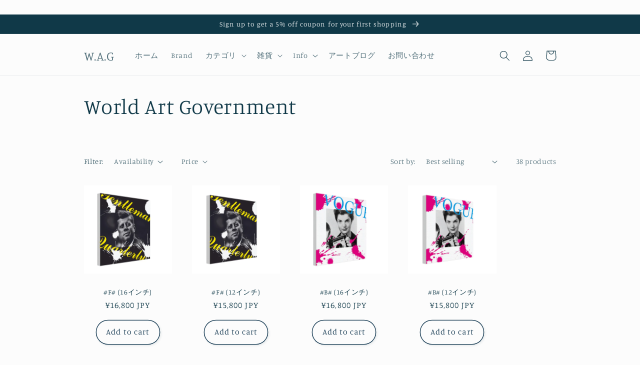

--- FILE ---
content_type: text/javascript
request_url: https://woomy.me/resource/js/cv/client/2/27182/zero_affiliate_15598.js
body_size: 8362
content:
"use strict";

function _typeof(obj) { "@babel/helpers - typeof"; if (typeof Symbol === "function" && typeof Symbol.iterator === "symbol") { _typeof = function _typeof(obj) { return typeof obj; }; } else { _typeof = function _typeof(obj) { return obj && typeof Symbol === "function" && obj.constructor === Symbol && obj !== Symbol.prototype ? "symbol" : typeof obj; }; } return _typeof(obj); }

/******/
(function () {
  // webpackBootstrap

  /******/
  var __webpack_modules__ = {
    /***/
    705: function _(module, __unused_webpack_exports, __webpack_require__) {
      var root = __webpack_require__(639);
      /** Built-in value references. */


      var _Symbol = root.Symbol;
      module.exports = _Symbol;
      /***/
    },

    /***/
    239: function _(module, __unused_webpack_exports, __webpack_require__) {
      var _Symbol2 = __webpack_require__(705),
          getRawTag = __webpack_require__(607),
          objectToString = __webpack_require__(333);
      /** `Object#toString` result references. */


      var nullTag = '[object Null]',
          undefinedTag = '[object Undefined]';
      /** Built-in value references. */

      var symToStringTag = _Symbol2 ? _Symbol2.toStringTag : undefined;
      /**
       * The base implementation of `getTag` without fallbacks for buggy environments.
       *
       * @private
       * @param {*} value The value to query.
       * @returns {string} Returns the `toStringTag`.
       */

      function baseGetTag(value) {
        if (value == null) {
          return value === undefined ? undefinedTag : nullTag;
        }

        return symToStringTag && symToStringTag in Object(value) ? getRawTag(value) : objectToString(value);
      }

      module.exports = baseGetTag;
      /***/
    },

    /***/
    933: function _(module, __unused_webpack_exports, __webpack_require__) {
      var baseGetTag = __webpack_require__(239),
          isObjectLike = __webpack_require__(5);
      /** `Object#toString` result references. */


      var regexpTag = '[object RegExp]';
      /**
       * The base implementation of `_.isRegExp` without Node.js optimizations.
       *
       * @private
       * @param {*} value The value to check.
       * @returns {boolean} Returns `true` if `value` is a regexp, else `false`.
       */

      function baseIsRegExp(value) {
        return isObjectLike(value) && baseGetTag(value) == regexpTag;
      }

      module.exports = baseIsRegExp;
      /***/
    },

    /***/
    518: function _(module) {
      /**
       * The base implementation of `_.unary` without support for storing metadata.
       *
       * @private
       * @param {Function} func The function to cap arguments for.
       * @returns {Function} Returns the new capped function.
       */
      function baseUnary(func) {
        return function (value) {
          return func(value);
        };
      }

      module.exports = baseUnary;
      /***/
    },

    /***/
    957: function _(module, __unused_webpack_exports, __webpack_require__) {
      /** Detect free variable `global` from Node.js. */
      var freeGlobal = _typeof(__webpack_require__.g) == 'object' && __webpack_require__.g && __webpack_require__.g.Object === Object && __webpack_require__.g;

      module.exports = freeGlobal;
      /***/
    },

    /***/
    607: function _(module, __unused_webpack_exports, __webpack_require__) {
      var _Symbol3 = __webpack_require__(705);
      /** Used for built-in method references. */


      var objectProto = Object.prototype;
      /** Used to check objects for own properties. */

      var hasOwnProperty = objectProto.hasOwnProperty;
      /**
       * Used to resolve the
       * [`toStringTag`](http://ecma-international.org/ecma-262/7.0/#sec-object.prototype.tostring)
       * of values.
       */

      var nativeObjectToString = objectProto.toString;
      /** Built-in value references. */

      var symToStringTag = _Symbol3 ? _Symbol3.toStringTag : undefined;
      /**
       * A specialized version of `baseGetTag` which ignores `Symbol.toStringTag` values.
       *
       * @private
       * @param {*} value The value to query.
       * @returns {string} Returns the raw `toStringTag`.
       */

      function getRawTag(value) {
        var isOwn = hasOwnProperty.call(value, symToStringTag),
            tag = value[symToStringTag];

        try {
          value[symToStringTag] = undefined;
          var unmasked = true;
        } catch (e) {}

        var result = nativeObjectToString.call(value);

        if (unmasked) {
          if (isOwn) {
            value[symToStringTag] = tag;
          } else {
            delete value[symToStringTag];
          }
        }

        return result;
      }

      module.exports = getRawTag;
      /***/
    },

    /***/
    167: function _(module, exports, __webpack_require__) {
      /* module decorator */
      module = __webpack_require__.nmd(module);

      var freeGlobal = __webpack_require__(957);
      /** Detect free variable `exports`. */


      var freeExports = true && exports && !exports.nodeType && exports;
      /** Detect free variable `module`. */

      var freeModule = freeExports && "object" == 'object' && module && !module.nodeType && module;
      /** Detect the popular CommonJS extension `module.exports`. */

      var moduleExports = freeModule && freeModule.exports === freeExports;
      /** Detect free variable `process` from Node.js. */

      var freeProcess = moduleExports && freeGlobal.process;
      /** Used to access faster Node.js helpers. */

      var nodeUtil = function () {
        try {
          // Use `util.types` for Node.js 10+.
          var types = freeModule && freeModule.require && freeModule.require('util').types;

          if (types) {
            return types;
          } // Legacy `process.binding('util')` for Node.js < 10.


          return freeProcess && freeProcess.binding && freeProcess.binding('util');
        } catch (e) {}
      }();

      module.exports = nodeUtil;
      /***/
    },

    /***/
    333: function _(module) {
      /** Used for built-in method references. */
      var objectProto = Object.prototype;
      /**
       * Used to resolve the
       * [`toStringTag`](http://ecma-international.org/ecma-262/7.0/#sec-object.prototype.tostring)
       * of values.
       */

      var nativeObjectToString = objectProto.toString;
      /**
       * Converts `value` to a string using `Object.prototype.toString`.
       *
       * @private
       * @param {*} value The value to convert.
       * @returns {string} Returns the converted string.
       */

      function objectToString(value) {
        return nativeObjectToString.call(value);
      }

      module.exports = objectToString;
      /***/
    },

    /***/
    639: function _(module, __unused_webpack_exports, __webpack_require__) {
      var freeGlobal = __webpack_require__(957);
      /** Detect free variable `self`. */


      var freeSelf = (typeof self === "undefined" ? "undefined" : _typeof(self)) == 'object' && self && self.Object === Object && self;
      /** Used as a reference to the global object. */

      var root = freeGlobal || freeSelf || Function('return this')();
      module.exports = root;
      /***/
    },

    /***/
    5: function _(module) {
      /**
       * Checks if `value` is object-like. A value is object-like if it's not `null`
       * and has a `typeof` result of "object".
       *
       * @static
       * @memberOf _
       * @since 4.0.0
       * @category Lang
       * @param {*} value The value to check.
       * @returns {boolean} Returns `true` if `value` is object-like, else `false`.
       * @example
       *
       * _.isObjectLike({});
       * // => true
       *
       * _.isObjectLike([1, 2, 3]);
       * // => true
       *
       * _.isObjectLike(_.noop);
       * // => false
       *
       * _.isObjectLike(null);
       * // => false
       */
      function isObjectLike(value) {
        return value != null && _typeof(value) == 'object';
      }

      module.exports = isObjectLike;
      /***/
    },

    /***/
    347: function _(module, __unused_webpack_exports, __webpack_require__) {
      var baseIsRegExp = __webpack_require__(933),
          baseUnary = __webpack_require__(518),
          nodeUtil = __webpack_require__(167);
      /* Node.js helper references. */


      var nodeIsRegExp = nodeUtil && nodeUtil.isRegExp;
      /**
       * Checks if `value` is classified as a `RegExp` object.
       *
       * @static
       * @memberOf _
       * @since 0.1.0
       * @category Lang
       * @param {*} value The value to check.
       * @returns {boolean} Returns `true` if `value` is a regexp, else `false`.
       * @example
       *
       * _.isRegExp(/abc/);
       * // => true
       *
       * _.isRegExp('/abc/');
       * // => false
       */

      var isRegExp = nodeIsRegExp ? baseUnary(nodeIsRegExp) : baseIsRegExp;
      module.exports = isRegExp;
      /***/
    }
    /******/

  };
  /************************************************************************/

  /******/
  // The module cache

  /******/

  var __webpack_module_cache__ = {};
  /******/

  /******/
  // The require function

  /******/

  function __webpack_require__(moduleId) {
    /******/
    // Check if module is in cache

    /******/
    var cachedModule = __webpack_module_cache__[moduleId];
    /******/

    if (cachedModule !== undefined) {
      /******/
      return cachedModule.exports;
      /******/
    }
    /******/
    // Create a new module (and put it into the cache)

    /******/


    var module = __webpack_module_cache__[moduleId] = {
      /******/
      id: moduleId,

      /******/
      loaded: false,

      /******/
      exports: {}
      /******/

    };
    /******/

    /******/
    // Execute the module function

    /******/

    __webpack_modules__[moduleId](module, module.exports, __webpack_require__);
    /******/

    /******/
    // Flag the module as loaded

    /******/


    module.loaded = true;
    /******/

    /******/
    // Return the exports of the module

    /******/

    return module.exports;
    /******/
  }
  /******/

  /************************************************************************/

  /******/

  /* webpack/runtime/compat get default export */

  /******/


  (function () {
    /******/
    // getDefaultExport function for compatibility with non-harmony modules

    /******/
    __webpack_require__.n = function (module) {
      /******/
      var getter = module && module.__esModule ?
      /******/
      function () {
        return module['default'];
      } :
      /******/
      function () {
        return module;
      };
      /******/

      __webpack_require__.d(getter, {
        a: getter
      });
      /******/


      return getter;
      /******/
    };
    /******/

  })();
  /******/

  /******/

  /* webpack/runtime/define property getters */

  /******/


  (function () {
    /******/
    // define getter functions for harmony exports

    /******/
    __webpack_require__.d = function (exports, definition) {
      /******/
      for (var key in definition) {
        /******/
        if (__webpack_require__.o(definition, key) && !__webpack_require__.o(exports, key)) {
          /******/
          Object.defineProperty(exports, key, {
            enumerable: true,
            get: definition[key]
          });
          /******/
        }
        /******/

      }
      /******/

    };
    /******/

  })();
  /******/

  /******/

  /* webpack/runtime/global */

  /******/


  (function () {
    /******/
    __webpack_require__.g = function () {
      /******/
      if ((typeof globalThis === "undefined" ? "undefined" : _typeof(globalThis)) === 'object') return globalThis;
      /******/

      try {
        /******/
        return this || new Function('return this')();
        /******/
      } catch (e) {
        /******/
        if ((typeof window === "undefined" ? "undefined" : _typeof(window)) === 'object') return window;
        /******/
      }
      /******/

    }();
    /******/

  })();
  /******/

  /******/

  /* webpack/runtime/hasOwnProperty shorthand */

  /******/


  (function () {
    /******/
    __webpack_require__.o = function (obj, prop) {
      return Object.prototype.hasOwnProperty.call(obj, prop);
    };
    /******/

  })();
  /******/

  /******/

  /* webpack/runtime/node module decorator */

  /******/


  (function () {
    /******/
    __webpack_require__.nmd = function (module) {
      /******/
      module.paths = [];
      /******/

      if (!module.children) module.children = [];
      /******/

      return module;
      /******/
    };
    /******/

  })();
  /******/

  /************************************************************************/


  var __webpack_exports__ = {}; // This entry need to be wrapped in an IIFE because it need to be in strict mode.

  (function () {
    "use strict";

    ; // CONCATENATED MODULE: ./node_modules/js-cookie/dist/js.cookie.mjs

    /*! js-cookie v3.0.1 | MIT */

    /* eslint-disable no-var */

    function js_cookie_assign(target) {
      for (var i = 1; i < arguments.length; i++) {
        var source = arguments[i];

        for (var key in source) {
          target[key] = source[key];
        }
      }

      return target;
    }
    /* eslint-enable no-var */

    /* eslint-disable no-var */


    var defaultConverter = {
      read: function read(value) {
        if (value[0] === '"') {
          value = value.slice(1, -1);
        }

        return value.replace(/(%[\dA-F]{2})+/gi, decodeURIComponent);
      },
      write: function write(value) {
        return encodeURIComponent(value).replace(/%(2[346BF]|3[AC-F]|40|5[BDE]|60|7[BCD])/g, decodeURIComponent);
      }
    };
    /* eslint-enable no-var */

    /* eslint-disable no-var */

    function init(converter, defaultAttributes) {
      function set(key, value, attributes) {
        if (typeof document === 'undefined') {
          return;
        }

        attributes = js_cookie_assign({}, defaultAttributes, attributes);

        if (typeof attributes.expires === 'number') {
          attributes.expires = new Date(Date.now() + attributes.expires * 864e5);
        }

        if (attributes.expires) {
          attributes.expires = attributes.expires.toUTCString();
        }

        key = encodeURIComponent(key).replace(/%(2[346B]|5E|60|7C)/g, decodeURIComponent).replace(/[()]/g, escape);
        var stringifiedAttributes = '';

        for (var attributeName in attributes) {
          if (!attributes[attributeName]) {
            continue;
          }

          stringifiedAttributes += '; ' + attributeName;

          if (attributes[attributeName] === true) {
            continue;
          } // Considers RFC 6265 section 5.2:
          // ...
          // 3.  If the remaining unparsed-attributes contains a %x3B (";")
          //     character:
          // Consume the characters of the unparsed-attributes up to,
          // not including, the first %x3B (";") character.
          // ...


          stringifiedAttributes += '=' + attributes[attributeName].split(';')[0];
        }

        return document.cookie = key + '=' + converter.write(value, key) + stringifiedAttributes;
      }

      function get(key) {
        if (typeof document === 'undefined' || arguments.length && !key) {
          return;
        } // To prevent the for loop in the first place assign an empty array
        // in case there are no cookies at all.


        var cookies = document.cookie ? document.cookie.split('; ') : [];
        var jar = {};

        for (var i = 0; i < cookies.length; i++) {
          var parts = cookies[i].split('=');
          var value = parts.slice(1).join('=');

          try {
            var foundKey = decodeURIComponent(parts[0]);
            jar[foundKey] = converter.read(value, foundKey);

            if (key === foundKey) {
              break;
            }
          } catch (e) {}
        }

        return key ? jar[key] : jar;
      }

      return Object.create({
        set: set,
        get: get,
        remove: function remove(key, attributes) {
          set(key, '', js_cookie_assign({}, attributes, {
            expires: -1
          }));
        },
        withAttributes: function withAttributes(attributes) {
          return init(this.converter, js_cookie_assign({}, this.attributes, attributes));
        },
        withConverter: function withConverter(converter) {
          return init(js_cookie_assign({}, this.converter, converter), this.attributes);
        }
      }, {
        attributes: {
          value: Object.freeze(defaultAttributes)
        },
        converter: {
          value: Object.freeze(converter)
        }
      });
    }

    var api = init(defaultConverter, {
      path: '/'
    });
    /* eslint-enable no-var */

    /* harmony default export */

    var js_cookie = api; // EXTERNAL MODULE: ./node_modules/lodash/isRegExp.js

    var isRegExp = __webpack_require__(347);

    var isRegExp_default = /*#__PURE__*/__webpack_require__.n(isRegExp);

    ; // CONCATENATED MODULE: ./src/index.js

    var lastCookieName = '_wm_last_asp';
    var config = [{type:'woomy_click_session_naf',param:'woomy_click_session_naf',asp_id:'6420',cookie:['woomy_click_session_naf'],l_storage:['woomy_attr']},{type:'woomy_click_session',param:'woomy_click_session',asp_id:'6421',cookie:['woomy_click_session']},{type:'woomy_limit_pr_code',param:'woomy_limit_pr_code',asp_id:'6422',cookie:['woomy_limit_pr_code']},{type:'woomy_event_pr_code',param:'woomy_event_pr_code',asp_id:'6423',cookie:['woomy_event_pr_code']},{type:'woomy_click_session_f',param:'woomy_click_session_f',asp_id:'6424',cookie:['woomy_click_session_f']},{type:'woomy_ambassador_pr_code',param:'woomy_ambassador_pr_code',asp_id:'6425',cookie:['woomy_ambassador_pr_code']},{type:'cjevent',param:'cjevent',asp_id:'6426',cookie:['cjevent_+++','cjConsent']},{type:'a8',param:'a8',asp_id:'6427',cookie:['_A8Sales_',/^_a8_\w+$/]}];
    var lastAsp = '';

    function parseQuery(queryString) {
      queryString = queryString.toLowerCase();
      var query = {};
      var pairs = (queryString[0] === '?' ? queryString.substr(1) : queryString).split('&');

      for (var i = 0; i < pairs.length; i++) {
        var pair = pairs[i].split('=');
        query[decodeURIComponent(pair[0])] = decodeURIComponent(pair[1] || '');
      }

      return query;
    }
    /**
     	* Get the URL parameter value
     	*
     	* @param  name {string}
     	* @return  url {url}
     */
    function getParam(name, url) {
      if (!url) url = window.location.href;
      name = name.replace(/[\[\]]/g, "\\$&");
      var regex = new RegExp("[?&]" + name + "(=([^&#]*)|&|#|$)"),
          results = regex.exec(url);
      if (!results) return null;
      if (!results[2]) return '';
      return decodeURIComponent(results[2].replace(/\+/g, " "));
    }
    var cookie_domain = '.wag555.com';
    var scripts = document.getElementsByTagName('script');
    var targetSrc = scripts[scripts.length - 1].src;
    var mode_from_script_tag = document.currentScript.getAttribute('data-woomymode');
    if (!mode_from_script_tag) {
      mode_from_script_tag = getParam('order_mode', targetSrc);
    }
    var woomy_click_session_naf = getParam('woomy_click_session_naf');
    var woomy_acc_token_naf = getParam('woomy_access_token_ins_aff');
    var c_woomy_click_session_naf = js_cookie.get('woomy_click_session_naf');
    var conversion_data = document.currentScript.getAttribute('data-woomydata');
    var _cv_event_id = '15598';
    var _cv_order_no = getParam('wm_order_no', targetSrc);
    var _cv_order_amount = getParam('wm_order_amount', targetSrc);
    var _cv_flag = getParam('wm_cv', targetSrc);
    var woomy_widget_user_id = getParam('woomy_widget_user_id', targetSrc);
    if (!_cv_order_no && typeof wm_order_no !== 'undefined') {
      _cv_order_no = wm_order_no;
    }
    if (!_cv_order_amount && typeof wm_order_amount !== 'undefined') {
      _cv_order_amount = wm_order_amount;
    }
    if (!_cv_flag && typeof wm_cv !== 'undefined') {
      _cv_flag = wm_cv;
    }
    //console.log('wmy_cv_tag' + _cv_event_id + _cv_order_no + _cv_order_amount);
    var params = parseQuery(window.location.search);
    var t_domain = document.domain;
    var _last_asp_id;
    config.forEach(function (conf) {
      if (lastAsp || !Object.keys(params).includes(conf.param)) {
        return;
      } // �p�����[�^�Ɉ�v
      lastAsp = conf.type;
    });
    var _wm_last_asp_saved = js_cookie.get(lastCookieName);
    var _is_already_set_cookie = false;
    if (lastAsp) {
       if (_wm_last_asp_saved && lastAsp == _wm_last_asp_saved) {
         _is_already_set_cookie = true;
       }
      // ��v����ASP������Ύ��s
      config.forEach(function (conf) {
        if (conf.type === lastAsp) {
          js_cookie.set(lastCookieName, conf.type, {
            expires: 365,
            path: '/',
            domain: cookie_domain
          });
          js_cookie.set(lastCookieName, conf.type, {
          expires: 365,
          path: '/',
          domain: t_domain
          });
            var lastAspCookie = getParam(conf.param);
            js_cookie.set("_wm_last_cookie_val", lastAspCookie, {
              expires: 365,
              path: '/',
              domain: cookie_domain
            });
            js_cookie.set("_wm_last_cookie_val", lastAspCookie, {
              expires: 365,
              path: '/',
              domain: t_domain
            });
            var date = new Date();
            var unix_time_mill = date.getTime();
            var unix_time = Math.floor(unix_time_mill / 1000);
            js_cookie.set('_wm_last_asp_cookie_time', unix_time, {
              expires: 365,
              path: '/',
              domain: cookie_domain
            });
            js_cookie.set('_wm_last_asp_cookie_time', unix_time, {
              expires: 365,
              path: '/',
              domain: t_domain
            });
            if (document.referrer.indexOf(t_domain) < 0) {
              js_cookie.set('_wm_last_asp_referrer', document.referrer, {
                expires: 365,
                path: '/',
                domain: cookie_domain
              });
              js_cookie.set('_wm_last_asp_referrer', document.referrer, {
                expires: 365,
                path: '/',
                domain: t_domain
              });
            }
            js_cookie.set('_wm_last_asp_location', location.href, {
              expires: 365,
              path: '/',
              domain: cookie_domain
            });
            js_cookie.set('_wm_last_asp_location', location.href, {
              expires: 365,
              path: '/',
              domain: t_domain
            });
            _last_asp_id = conf.asp_id;
            js_cookie.set('_wm_last_asp_id', _last_asp_id, {
              expires: 365,
              path: '/',
              domain: cookie_domain
            });
            js_cookie.set('_wm_last_asp_id', _last_asp_id, {
              expires: 365,
              path: '/',
              domain: t_domain
            });
          if (localStorage) {
            localStorage.setItem(lastCookieName, conf.type);
            localStorage.setItem("_wm_last_cookie_val", lastAspCookie);
            localStorage.setItem("_wm_last_asp_cookie_time", unix_time);
            localStorage.setItem("_wm_last_asp_referrer", document.referrer);
            localStorage.setItem("_wm_last_asp_location", location.href);
            localStorage.setItem("_wm_last_asp_id", conf.asp_id);
          }
          return;
        }

        // ��v����localstorage�폜
        if (conf.l_storage !== undefined && conf.type !== lastAsp) {
           conf.l_storage.forEach(function (l_key) {
           //console.log('ll_storage:' + l_key);
           localStorage.removeItem(l_key);
          });
        }
        // ��v����Cookie�폜
        conf.cookie.forEach(function (key) {
          if (!isRegExp_default()(key)) {
            // ������̏ꍇ�͂��̂܂܍폜
            js_cookie.remove(key);
            js_cookie.remove(key, { path: '/', domain: cookie_domain });
            js_cookie.remove(key, { path: '/', domain: t_domain });
            return;
          } // ���K�\���̏ꍇ�͈�v����L�[��T���č폜
          var items = js_cookie.get();
          Object.keys(items).forEach(function (k) {
            if (key.test(k)) {
              js_cookie.remove(k);
              js_cookie.remove(k, { path: '/', domain: cookie_domain });
              js_cookie.remove(k, { path: '/', domain: t_domain });
            }
          });
        });
      });
    } //A add param
    
    var woomy_cid = getParam('woomy_cid');
    /*
    var woomy_igid = getParam('woomy_igid');
    if(!woomy_cid) {
        woomy_cid = woomy_igid;
    }
     */
    var woomy_uid_ob = getParam('woomy_uid_ob');
    var woomy_uid_ob_insta = getParam('woomy_uid_ob_insta');
    var woomy_uid_ob_twitter = getParam('woomy_uid_ob_twitter');
    var now = new Date();
    now.setDate(now.getDate() + 90);
    if (woomy_click_session_naf) {
      js_cookie.set('woomy_click_session_naf', woomy_click_session_naf, {
        expires: 90,
        path: '/',
        domain: cookie_domain
      });
      js_cookie.set('woomy_click_session_naf', woomy_click_session_naf, {
        expires: 90,
        path: '/',
        domain: t_domain
      });
    }
    js_cookie.set('woomy_cid', woomy_cid, {
      expires: 90,
      path: '/',
      domain: cookie_domain
    });
    js_cookie.set('woomy_cid', woomy_cid, {
      expires: 90,
      path: '/',
      domain: t_domain
    });
    if(woomy_widget_user_id) {
        js_cookie.set('woomy_widget_user_id', woomy_widget_user_id, {
        expires: 90,
        path: '/',
        domain: cookie_domain
      });
      js_cookie.set('woomy_widget_user_id', woomy_widget_user_id, {
        expires: 90,
        path: '/',
        domain: t_domain
      });
      js_cookie.set('woomy_widget_user_id2', woomy_widget_user_id, {
        expires: 90,
        path: '/',
        domain: cookie_domain
      });
      js_cookie.set('woomy_widget_user_id2', woomy_widget_user_id, {
        expires: 90,
        path: '/',
        domain: t_domain
      });
    }
    var _wm_uq_click24_post = js_cookie.get('_wm_uq_click24');
    var _wm_last_cookie_referer = js_cookie.get('_wm_last_asp_referrer');
    
    if (woomy_click_session_naf || _wm_last_cookie_referer || !_wm_uq_click24_post) {
      var array = [];
      var lstorage_obj = new Object();
      if (woomy_uid_ob) {
        lstorage_obj.woomy_uid_ob = woomy_uid_ob;
      }
      if (woomy_uid_ob_insta) {
        lstorage_obj.woomy_uid_ob_insta = woomy_uid_ob_insta;
      }
      if (woomy_uid_ob_twitter) {
        lstorage_obj.woomy_uid_ob_twitter = woomy_uid_ob_twitter;
      }
      if (woomy_click_session_naf) {
        lstorage_obj.woomy_click_session_naf = woomy_click_session_naf;
      }
      if (window.location.href) {
        lstorage_obj.location_orig = encodeURIComponent(window.location.href);
      }
      if (window.parent.location.href) {
        lstorage_obj.location_parent = encodeURIComponent(window.parent.location.href);
      }
      if (woomy_cid) {
        lstorage_obj.woomy_cid = woomy_cid;
      }
      if (_cv_event_id) {
        lstorage_obj.woomy_event_id = _cv_event_id;
      }
  
      var c_woomy_click_session_ins_aff = js_cookie.get('woomy_click_session_ins_aff');
      if (c_woomy_click_session_ins_aff) {
        lstorage_obj.woomy_click_session_ins_aff = c_woomy_click_session_ins_aff;
        lstorage_obj.location_orig = encodeURIComponent(window.location.href);
        lstorage_obj.location_parent = encodeURIComponent(window.parent.location.href);
      }
      var c_woomy_access_token_ins_aff = js_cookie.get('woomy_access_token_ins_aff');
      if (c_woomy_access_token_ins_aff) {
        lstorage_obj.woomy_access_token_ins_aff = c_woomy_access_token_ins_aff;
      }
      if (woomy_acc_token_naf) {
        lstorage_obj.woomy_access_token_ins_aff = woomy_acc_token_naf;
      }
      if (_last_asp_id) {
       lstorage_obj.last_asp_id = _last_asp_id;
      }
      if (_wm_last_cookie_referer) {
       lstorage_obj.last_cookie_referer = encodeURIComponent(_wm_last_cookie_referer);
      }
      var _wm_uq_click24_post = js_cookie.get('_wm_uq_click24');
      if (!_wm_uq_click24_post) {
        var date = new Date();
        var unix_time_mill = date.getTime();
        var unix_time = Math.floor(unix_time_mill / 1000);
        js_cookie.set('_wm_uq_click24', unix_time, {
          expires: 1,
          path: '/',
          domain: cookie_domain
        });
        js_cookie.set('_wm_uq_click24', unix_time, {
          expires: 1,
          path: '/',
          domain: t_domain
        });
        lstorage_obj.wm_uq_click24 = unix_time;
      }
      
      array.push(lstorage_obj);
      var json = JSON.stringify(lstorage_obj);
      localStorage.setItem('woomy_attr', json);
      var xhr = new XMLHttpRequest();
      // Synchronous XMLHttpRequest on the main thread is deprecated because of its detrimental effects to the end user's experience.
      xhr.open('POST', 'https://item.woomy.me/ses_auth', true);
      // POST ���M�̏ꍇ�� Content-Type �͌Œ�.
      xhr.setRequestHeader('Content-Type', 'application/x-www-form-urlencoded');
      xhr.onload = function () {
        switch (xhr.readyState) {
          case 0:
            //console.log('uninitialized!');
            break;
          case 1:
            //console.log('loading...');
            break;
          case 2:
            //console.log('loaded.');
            break;
          case 3:
            //console.log('interactive... ' + xhr.responseText.length + ' bytes.');
            break;
          case 4: // �f�[�^��M����.
            if (xhr.status == 200 || xhr.status == 304) {
              var data = xhr.responseText; // responseXML ������
              //console.log('COMPLETE! :' + data);
            } else {
              console.log('Failed. HttpStatus: ' + xhr.statusText);
            }
            break;
        }
      };
      xhr.send('woomy_attr=' + json);
    }
    var woomy_limit_pr_code = getParam('woomy_limit_pr_code');
    var c_woomy_limit_pr_code = js_cookie.get('woomy_limit_pr_code');
    if (woomy_limit_pr_code) {
      js_cookie.set('woomy_limit_pr_code', woomy_limit_pr_code, {
        expires: 365,
        path: '/',
        domain: cookie_domain
      });
      js_cookie.set('woomy_limit_pr_code', woomy_limit_pr_code, {
        expires: 365,
        path: '/',
        domain: t_domain
      });
      //escape
      var woomy_uid = getParam('woomy_uid');
      if (woomy_uid) {
          var url = 'https://item.woomy.me/ses_auth';
        window.addEventListener('pagehide', function (e) {
          var leave_info_obj = {
            'woomy_limit_pr_code': woomy_limit_pr_code,
            'woomy_set_action': 'leave',
            'woomy_uid': woomy_uid
          };
          //console.log('close_page_pr_other_page');
          var json = JSON.stringify(leave_info_obj);
          var data = new FormData();
          data.append('woomy_attr', json);
          navigator.sendBeacon(url, data);
        }, false);
        let it_count = 0;
        const intervalId = setInterval(() => {
            var leave_info_obj = {
            'woomy_limit_pr_code': woomy_limit_pr_code,
            'woomy_set_action': 'leave2',
            'woomy_uid': woomy_uid,
            'woomy_it_count': it_count,
            'woomy_referer': _wm_last_cookie_referer
            };
            var json = JSON.stringify(leave_info_obj);
            var xhr = new XMLHttpRequest();
            // Synchronous XMLHttpRequest on the main thread is deprecated because of its detrimental effects to the end user's experience.
            xhr.open('POST', 'https://item.woomy.me/ses_auth', true);
            // POST ���M�̏ꍇ�� Content-Type �͌Œ�.
            xhr.setRequestHeader('Content-Type', 'application/x-www-form-urlencoded');
            xhr.onload = function () {
              switch (xhr.readyState) {
                case 0:
                  //console.log('uninitialized!');
                  break;
                case 1:
                  //console.log('loading...');
                  break;
                case 2:
                  //console.log('loaded.');
                  break;
                case 3:
                  //console.log('interactive... ' + xhr.responseText.length + ' bytes.');
                  break;
                case 4: // �f�[�^��M����.
                  if (xhr.status == 200 || xhr.status == 304) {
                    var data = xhr.responseText; // responseXML ������
                    //console.log('COMPLETE! :' + data);
                  } else {
                    console.log('Failed. HttpStatus: ' + xhr.statusText);
                  }
                  break;
              }
            };
            xhr.send('woomy_attr=' + json);
            it_count++;
            if(it_count>12) {
                clearInterval(intervalId);
            }
        },5000);
      }
    }
    var woomy_event_pr_code = getParam('woomy_event_pr_code');
    var c_woomy_event_pr_code = js_cookie.get('woomy_event_pr_code');
    if (woomy_event_pr_code) {
      js_cookie.set('woomy_event_pr_code', woomy_event_pr_code, {
        expires: 365,
        path: '/',
        domain: cookie_domain
      });
      js_cookie.set('woomy_event_pr_code', woomy_event_pr_code, {
        expires: 365,
        path: '/',
        domain: t_domain
      });
    }
    var woomy_ambassador_pr_code = getParam('woomy_ambassador_pr_code');
    var c_woomy_ambassador_pr_code = js_cookie.get('woomy_ambassador_pr_code');
    if (woomy_ambassador_pr_code) {
      js_cookie.set('woomy_ambassador_pr_code', woomy_ambassador_pr_code, {
        expires: 365,
        path: '/',
        domain: cookie_domain
      });
      js_cookie.set('woomy_ambassador_pr_code', woomy_ambassador_pr_code, {
        expires: 365,
        path: '/',
        domain: t_domain
      });
    }
    var woomy_click_session = getParam('woomy_click_session');
    var c_woomy_click_session = js_cookie.get('woomy_click_session');
    if (woomy_click_session) {
      js_cookie.set('woomy_click_session', woomy_click_session, {
        expires: 365,
        path: '/',
        domain: cookie_domain
      });
      js_cookie.set('woomy_click_session', woomy_click_session, {
        expires: 365,
        path: '/',
        domain: t_domain
      });
    }
    var woomy_click_session_f = getParam('woomy_click_session_f');
    var c_woomy_click_session_f = js_cookie.get('woomy_click_session_f');
    if (woomy_click_session_f) {
      js_cookie.set('woomy_click_session_f', woomy_click_session_f, {
        expires: 365,
        path: '/',
        domain: cookie_domain
      });
      js_cookie.set('woomy_click_session_f', woomy_click_session_f, {
        expires: 365,
        path: '/',
        domain: t_domain
      });
    }
    var _woomy_click_session = c_woomy_click_session ? c_woomy_click_session : woomy_click_session;
    var _woomy_ambassador_pr_code = c_woomy_ambassador_pr_code ? c_woomy_ambassador_pr_code : woomy_ambassador_pr_code;
    var _woomy_event_pr_code = c_woomy_event_pr_code ? c_woomy_event_pr_code : woomy_event_pr_code;
    var _woomy_limit_pr_code = c_woomy_limit_pr_code ? c_woomy_limit_pr_code : woomy_limit_pr_code;
    var _woomy_click_session_naf = woomy_click_session_naf ? woomy_click_session_naf : c_woomy_click_session_naf;
    var _woomy_click_session_f = c_woomy_click_session_f ? c_woomy_click_session_f : woomy_click_session_f;
    
    if (_woomy_click_session_naf && lastAsp == 'woomy_click_session_naf') {
     var aHrefList = document.getElementsByTagName("a");
var src_form = document.getElementsByTagName("form");
for (var i = 0; i < aHrefList.length; i++) {
  var url = aHrefList[i].getAttribute('href');
  var host = location.host;
  var pattern = /^https?:\/\//;
  //console.log('aaaaa');
  if (url) {
   if(url.slice(-1)==";") {
      continue;
   }
   if (url.match(pattern)) {
     if (url.indexOf(host) > -1) {
       if (url.indexOf("?") > -1) {
         url = url.trim() + "&woomy_click_session_naf=" + _woomy_click_session_naf;
       } else {
         url = url.trim() + "?woomy_click_session_naf=" + _woomy_click_session_naf;
       }
       if(woomy_cid) {
           url = url.trim() + "&woomy_cid=" + woomy_cid;
       }
     }
   } else {
     if (url.indexOf("?") > -1) {
       url = url.trim() + "&woomy_click_session_naf=" + _woomy_click_session_naf;
     } else {
       url = url.trim() + "?woomy_click_session_naf=" + _woomy_click_session_naf;
     }
     if(woomy_cid) {
         url = url.trim() + "&woomy_cid=" + woomy_cid;
     }
   }
  aHrefList[i].setAttribute('href', url);
  }
}

for (var ii = 0; ii < src_form.length; ii++) {
  var hiddenParam = document.createElement('input');
  hiddenParam.type = "hidden";
  hiddenParam.name = "woomy_click_session_naf";
  hiddenParam.value = _woomy_click_session_naf;
  src_form[ii].appendChild(hiddenParam);
}
    }
    else if (_woomy_limit_pr_code && lastAsp == 'woomy_limit_pr_code') {
      var aHrefList = document.getElementsByTagName("a");
      var src_form = document.getElementsByTagName("form");
      for (var i = 0; i < aHrefList.length; i++) {
        var url = aHrefList[i].getAttribute('href');
        var host = location.host;
        var pattern = /^https?:\/\//;
        //console.log('aaaaa');
        if (url) {
           if(url.slice(-1)==";") {
             continue;
          }
          if (url.match(pattern)) {
            if (url.indexOf(host) > -1) {
              if (url.indexOf("?") > -1) {
                url = url.trim() + "&woomy_limit_pr_code=" + _woomy_limit_pr_code;
              } else {
                url = url.trim() + "?woomy_limit_pr_code=" + _woomy_limit_pr_code;
              }
            }
          } else {
            if (url.indexOf("?") > -1) {
              url = url.trim() + "&woomy_limit_pr_code=" + _woomy_limit_pr_code;
            } else {
              url = url.trim() + "?woomy_limit_pr_code=" + _woomy_limit_pr_code;
            }
          }
          aHrefList[i].setAttribute('href', url);
        }
      }
      for (var ii = 0; ii < src_form.length; ii++) {
        var hiddenParam = document.createElement('input');
        hiddenParam.type = "hidden";
        hiddenParam.name = "woomy_limit_pr_code";
        hiddenParam.value = _woomy_limit_pr_code;
        src_form[ii].appendChild(hiddenParam);
      }
    }
    else if (_woomy_event_pr_code && lastAsp == 'woomy_event_pr_code') {
      var aHrefList = document.getElementsByTagName("a");
      var src_form = document.getElementsByTagName("form");
      for (var i = 0; i < aHrefList.length; i++) {
        var url = aHrefList[i].getAttribute('href');
        var host = location.host;
        var pattern = /^https?:\/\//;
        //console.log('aaaaa');
        if (url) {
           if(url.slice(-1)==";") {
             continue;
          }
          if (url.match(pattern)) {
            if (url.indexOf(host) > -1) {
              if (url.indexOf("?") > -1) {
                url = url.trim() + "&woomy_event_pr_code=" + _woomy_event_pr_code;
              } else {
                url = url.trim() + "?woomy_event_pr_code=" + _woomy_event_pr_code;
              }
            }
          } else {
            if (url.indexOf("?") > -1) {
              url = url.trim() + "&woomy_event_pr_code=" + _woomy_event_pr_code;
            } else {
              url = url.trim() + "?woomy_event_pr_code=" + _woomy_event_pr_code;
            }
          }
          aHrefList[i].setAttribute('href', url);
        }
      }
      for (var ii = 0; ii < src_form.length; ii++) {
        var hiddenParam = document.createElement('input');
        hiddenParam.type = "hidden";
        hiddenParam.name = "woomy_event_pr_code";
        hiddenParam.value = _woomy_event_pr_code;
        src_form[ii].appendChild(hiddenParam);
      }
    }
    else if (_woomy_ambassador_pr_code && lastAsp == 'woomy_ambassador_pr_code') {
      var aHrefList = document.getElementsByTagName("a");
      var src_form = document.getElementsByTagName("form");
      for (var i = 0; i < aHrefList.length; i++) {
        var url = aHrefList[i].getAttribute('href');
        var host = location.host;
        var pattern = /^https?:\/\//;
        //console.log('aaaaa');
        if (url) {
           if(url.slice(-1)==";") {
             continue;
          }
          if (url.match(pattern)) {
            if (url.indexOf(host) > -1) {
              if (url.indexOf("?") > -1) {
                url = url.trim() + "&woomy_ambassador_pr_code=" + _woomy_ambassador_pr_code;
              } else {
                url = url.trim() + "?woomy_ambassador_pr_code=" + _woomy_ambassador_pr_code;
              }
            }
          } else {
            if (url.indexOf("?") > -1) {
              url = url.trim() + "&woomy_ambassador_pr_code=" + _woomy_ambassador_pr_code;
            } else {
              url = url.trim() + "?woomy_ambassador_pr_code=" + _woomy_ambassador_pr_code;
            }
          }
          aHrefList[i].setAttribute('href', url);
        }
      }
      for (var ii = 0; ii < src_form.length; ii++) {
        var hiddenParam = document.createElement('input');
        hiddenParam.type = "hidden";
        hiddenParam.name = "woomy_ambassador_pr_code";
        hiddenParam.value = _woomy_ambassador_pr_code;
        src_form[ii].appendChild(hiddenParam);
      }
    }
    else if (_woomy_click_session && lastAsp == 'woomy_click_session') {
      var aHrefList = document.getElementsByTagName("a");
      var src_form = document.getElementsByTagName("form");
      for (var i = 0; i < aHrefList.length; i++) {
        var url = aHrefList[i].getAttribute('href');
        var host = location.host;
        var pattern = /^https?:\/\//;
        //console.log('aaaaa');
        if (url) {
           if(url.slice(-1)==";") {
             continue;
          }
          if (url.match(pattern)) {
            if (url.indexOf(host) > -1) {
              if (url.indexOf("?") > -1) {
                url = url.trim() + "&woomy_click_session=" + _woomy_click_session;
              } else {
                url = url.trim() + "?woomy_click_session=" + _woomy_click_session;
              }
            }
          } else {
            if (url.indexOf("?") > -1) {
              url = url.trim() + "&woomy_click_session=" + _woomy_click_session;
            } else {
              url = url.trim() + "?woomy_click_session=" + _woomy_click_session;
            }
          }
          aHrefList[i].setAttribute('href', url);
        }
      }
      for (var ii = 0; ii < src_form.length; ii++) {
        var hiddenParam = document.createElement('input');
        hiddenParam.type = "hidden";
        hiddenParam.name = "woomy_click_session";
        hiddenParam.value = _woomy_click_session;
        src_form[ii].appendChild(hiddenParam);
      }
    }
    else if (_woomy_click_session_f && lastAsp == 'woomy_click_session_f') {
      var aHrefList = document.getElementsByTagName("a");
      var src_form = document.getElementsByTagName("form");
      for (var i = 0; i < aHrefList.length; i++) {
        var url = aHrefList[i].getAttribute('href');
        var host = location.host;
        var pattern = /^https?:\/\//;
        //console.log('aaaaa');
        if (url) {
           if(url.slice(-1)==";") {
             continue;
          }
          if (url.match(pattern)) {
            if (url.indexOf(host) > -1) {
              if (url.indexOf("?") > -1) {
                url = url.trim() + "&woomy_click_session_f=" + _woomy_click_session_f;
              } else {
                url = url.trim() + "?woomy_click_session_f=" + _woomy_click_session_f;
              }
            }
          } else {
            if (url.indexOf("?") > -1) {
              url = url.trim() + "&woomy_click_session_f=" + _woomy_click_session_f;
            } else {
              url = url.trim() + "?woomy_click_session_f=" + _woomy_click_session_f;
            }
          }
          aHrefList[i].setAttribute('href', url);
        }
      }
      for (var ii = 0; ii < src_form.length; ii++) {
        var hiddenParam = document.createElement('input');
        hiddenParam.type = "hidden";
        hiddenParam.name = "woomy_click_session_f";
        hiddenParam.value = _woomy_click_session_f;
        src_form[ii].appendChild(hiddenParam);
      }
    }
  })();
  /******/
})();